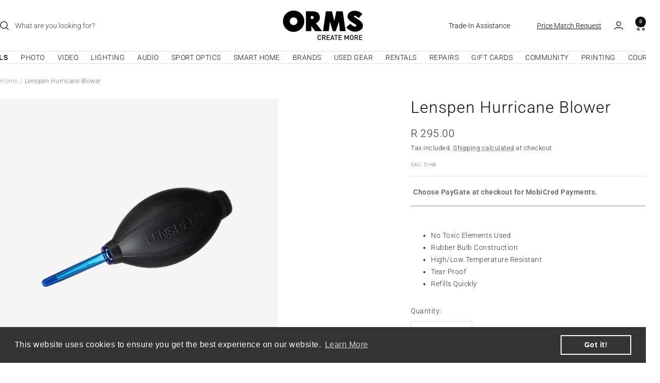

--- FILE ---
content_type: text/javascript
request_url: https://www.ormsdirect.co.za/cdn/shop/t/46/assets/custom.js?v=167639537848865775061750138911
body_size: -721
content:
//# sourceMappingURL=/cdn/shop/t/46/assets/custom.js.map?v=167639537848865775061750138911


--- FILE ---
content_type: text/javascript; charset=utf-8
request_url: https://www.ormsdirect.co.za/products/lenspen-hurricane-blower.js
body_size: 357
content:
{"id":7718701465754,"title":"Lenspen Hurricane Blower","handle":"lenspen-hurricane-blower","description":"\u003cp\u003eThe Lenspen Hurricane Blower is the perfect tool for safely cleaning dust off lenses, filters, CCD sensors and SLR mirrors. Powerful blasts of air clean safely. High quality non-toxic rubber bulb. Resistant to high and low temperatures and tear proof. Double-valve design prevents breathing in dust and refills quickly.\u003c\/p\u003e","published_at":"2023-02-27T09:06:44+02:00","created_at":"2023-02-27T09:06:44+02:00","vendor":"Lenspen","type":"Photo Accessories","tags":["Affiliate 2","Payflex Option"],"price":29500,"price_min":29500,"price_max":29500,"available":true,"price_varies":false,"compare_at_price":29500,"compare_at_price_min":29500,"compare_at_price_max":29500,"compare_at_price_varies":false,"variants":[{"id":43363843080346,"title":"Default Title","option1":"Default Title","option2":null,"option3":null,"sku":"5\/HB","requires_shipping":true,"taxable":true,"featured_image":null,"available":true,"name":"Lenspen Hurricane Blower","public_title":null,"options":["Default Title"],"price":29500,"weight":200,"compare_at_price":29500,"inventory_management":"shopify","barcode":null,"quantity_rule":{"min":1,"max":null,"increment":1},"quantity_price_breaks":[],"requires_selling_plan":false,"selling_plan_allocations":[]}],"images":["\/\/cdn.shopify.com\/s\/files\/1\/0612\/9342\/8890\/products\/lenspen-hurricane-blower-front.webp?v=1678366467"],"featured_image":"\/\/cdn.shopify.com\/s\/files\/1\/0612\/9342\/8890\/products\/lenspen-hurricane-blower-front.webp?v=1678366467","options":[{"name":"Title","position":1,"values":["Default Title"]}],"url":"\/products\/lenspen-hurricane-blower","media":[{"alt":null,"id":29068403343514,"position":1,"preview_image":{"aspect_ratio":1.0,"height":1024,"width":1024,"src":"https:\/\/cdn.shopify.com\/s\/files\/1\/0612\/9342\/8890\/products\/lenspen-hurricane-blower-front.webp?v=1678366467"},"aspect_ratio":1.0,"height":1024,"media_type":"image","src":"https:\/\/cdn.shopify.com\/s\/files\/1\/0612\/9342\/8890\/products\/lenspen-hurricane-blower-front.webp?v=1678366467","width":1024}],"requires_selling_plan":false,"selling_plan_groups":[]}